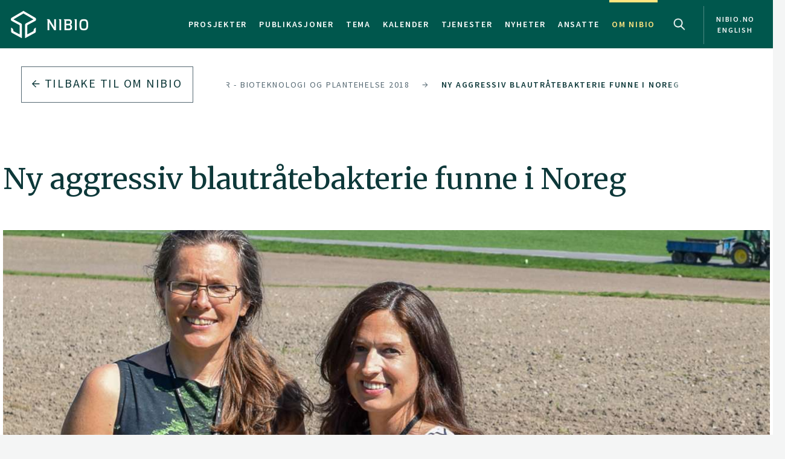

--- FILE ---
content_type: text/html
request_url: https://www.nibio.no/om-nibio/forskning-nytter/divisjon-for-bioteknologi-og-plantehelse/forskning-nytter-bioteknologi-og-plantehelse-2018/ny-aggressiv-blautratebakterie-funne-i-noreg
body_size: 10876
content:
<!DOCTYPE html>

<html class="no-js" lang="no">

<head><!-- Google Tag Manager -->
<!-- <script>(function(w,d,s,l,i){w[l]=w[l]||[];w[l].push(

{'gtm.start': new Date().getTime(),event:'gtm.js'}
);var f=d.getElementsByTagName(s)[0],
j=d.createElement(s),dl=l!='dataLayer'?'&l='+l:'';j.async=true;j.src=
'https://www.googletagmanager.com/gtm.js?id='+i+dl;f.parentNode.insertBefore(j,f);
})(window,document,'script','dataLayer','GTM-M2BQN2S');</script> -->
<!-- End Google Tag Manager -->

<!-- Matomo -->
<!-- <script>
  var _paq = window._paq = window._paq || [];
  /* tracker methods like "setCustomDimension" should be called before "trackPageView" */
  _paq.push(['trackPageView']);
  _paq.push(['enableLinkTracking']);
  (function() {
    var u="https://nibio.matomo.cloud/";
    _paq.push(['setTrackerUrl', u+'matomo.php']);
    _paq.push(['setSiteId', '1']);
    _paq.push(['enableHeartBeatTimer']);
    var d=document, g=d.createElement('script'), s=d.getElementsByTagName('script')[0];
    g.async=true; g.src='//cdn.matomo.cloud/nibio.matomo.cloud/matomo.js'; s.parentNode.insertBefore(g,s);
  })();
</script> -->
<!-- End Matomo Code -->

<script>
    if (!window.location.pathname.startsWith('/admin')) {
        var script = document.createElement('script');
        script.id = 'Cookiebot';
        script.src = 'https://consent.cookiebot.com/uc.js';
        script.setAttribute('data-cbid', 'ef35f0ec-8e7d-46c2-942b-ec4e8c40e65c');
        script.setAttribute('data-blockingmode', 'auto');
        script.type = 'text/javascript';
        document.head.appendChild(script);
    }
</script>

<script data-cookieconsent="ignore"> 
  window.dataLayer = window.dataLayer || [];
  function gtag() {
    dataLayer.push(arguments);
  }
  gtag("consent", "default", {
    ad_personalization: "denied",
    ad_storage: "denied",
    ad_user_data: "denied",
    analytics_storage: "denied",
    functionality_storage: "denied",
    personalization_storage: "denied",
    security_storage: "granted",
    wait_for_update: 500,
  });
  gtag("set", "ads_data_redaction", true);
  gtag("set", "url_passthrough", false); 
</script>

<!-- Matomo new -->
<script data-cookieconsent="ignore">
  var waitForTrackerCount = 0;
  function matomoWaitForTracker() {
    console.log('matomoWaitForTracker start');
    if (typeof _paq === 'undefined' || typeof Cookiebot === 'undefined') {
      if (waitForTrackerCount < 40) {
        setTimeout(matomoWaitForTracker, 250);
        waitForTrackerCount++;
        return;
      }
    } else {
      window.addEventListener('CookiebotOnAccept', function (e) {
        console.log('consentSet accept');
        consentSet();
      });
      window.addEventListener('CookiebotOnDecline', function (e) {
        console.log('consentSet decline');
        consentSet();
      })
    }
  }

  function consentSet() {
    if (Cookiebot.consent.statistics) {
      _paq.push(['rememberCookieConsentGiven']);
      _paq.push(['setConsentGiven']);
    } else {
      _paq.push(['forgetCookieConsentGiven']);
      _paq.push(['deleteCookies']);
    }
  }

  matomoWaitForTracker();

  // Hide Marketing and Preferences categories, "Statistics" only used
  window.addEventListener('CookiebotOnDialogDisplay', e => {
    const detailCategories = ['Preference', 'Advertising', 'Unclassified'],
      toggleCategories = ['Marketing', 'Preferences'];
    detailCategories.forEach(e => {
      if (CookieConsentDialog[`cookieTable${e}Count`] === 0)
        document.getElementById(
          `CybotCookiebotDialogDetailBodyContentCookieContainer${e}Card`
        ).parentNode.style.display = 'none';
    });
    for (let i = 0; i < 3; i++)
      if (CookieConsentDialog[`cookieTable${detailCategories[i]}Count`] === 0)
        document.querySelector(
          `label[for=CybotCookiebotDialogBodyLevelButton${toggleCategories[i]}]`
        ).parentNode.style.display = 'none';
  }, !1);

  function IPtoNum(ip){
    return Number(
      ip.split(".")
        .map(d => ("000"+d).substr(-3) )
        .join("")
    );
  }

  async function getCloudflareJSON(){
    let data = await fetch('https://www.cloudflare.com/cdn-cgi/trace').then(res=>res.text())
    let arr = data.replace(/[\r\n]+/g, '","').replace(/\=+/g, '":"');
        arr ='{"' + arr.slice(0, arr.lastIndexOf('","')) + '"}';
    const jsondata = JSON.parse(arr);
    return jsondata;
  }

  getCloudflareJSON().catch(() => {
    var _paq = window._paq = window._paq || [];
    _paq.push(['trackPageView']);
    _paq.push(['enableLinkTracking']);
    (function() {
      var u="https://nibio.matomo.cloud/";
      _paq.push(['setTrackerUrl', u+'matomo.php']);
      _paq.push(['setSiteId', '1']);
      _paq.push(['enableHeartBeatTimer']);
      var d=document, g=d.createElement('script'), s=d.getElementsByTagName('script')[0];
      g.async=true; g.src='//cdn.matomo.cloud/nibio.matomo.cloud/matomo.js'; s.parentNode.insertBefore(g,s);
    })();
  })

  getCloudflareJSON().then((jsondata) => {
    //console.log(jsondata);
    var matomoStatus = matomoStatus || 'undefined';

    const ranges = [
      ['158.38.1.159', '158.38.1.192'],
      ['128.39.98.0', '128.39.98.255'],
      ['10.100.1.1', '10.100.254.254'],
      ['128.39.98.1', '128.39.99.254']
    ];

    const ip = jsondata.ip;
    const inRange = ranges.some(
      ([min,max]) => IPtoNum(min) < IPtoNum(ip) && IPtoNum(max) > IPtoNum(ip)
    );
    matomoStatus = inRange ? 'internal' : 'external';
    //console.log(matomoStatus);

    // var url = window.location.hostname;
    // var siteID = url === 'nibio.no' ? '1' : '7';

    setTimeout(() => {
      console.log('matomoStatus start');
      var _paq = window._paq = window._paq || [];
      _paq.push(['setCustomDimension', customDimensionId = 1, customDimensionValue = matomoStatus]);
      _paq.push(['requireCookieConsent']);
      _paq.push(['trackPageView']);
      _paq.push(['enableLinkTracking']);
      (function() {
        var u="https://nibio.matomo.cloud/";
        _paq.push(['setTrackerUrl', u+'matomo.php']);
        _paq.push(['setSiteId', '1']);
        _paq.push(['enableHeartBeatTimer']);
        var d=document, g=d.createElement('script'), s=d.getElementsByTagName('script')[0];
        g.async=true; g.src='//cdn.matomo.cloud/nibio.matomo.cloud/matomo.js'; s.parentNode.insertBefore(g,s);
      })();
    }, 100);
  })  

  //document.addEventListener('DOMContentLoaded', consentSet);
  document.addEventListener('DOMContentLoaded', matomoWaitForTracker);

  document.addEventListener("CookiebotOnConsentReady", function() {
    if (Cookiebot.consents.given.statistics) {
      // Load Matomo or other analytics
      console.log("User accepted statistics consent");
    } else {
      // Load alternative, or log basic events, or do nothing
      console.log("User declined statistics consent");
    }
  });
  
</script>
<!-- End Matomo Code --><!--[if IE]><meta http-equiv="X-UA-Compatible" content="IE=11"/><![endif]-->
<meta charset="utf-8" />
<meta name="description" content="Stengel- og blautråte fører til store tap for potetbønder i heile Europa. Sommaren 2016 var det store angrep av stengelråte i mange potetåkrar, særleg på Austlandet. Denne bakteriesjukdommen fører til visne planter i åkeren, og angrep av blautråte i knollane." />
<meta name="viewport" content="width=device-width,initial-scale=1" />
<title>Ny aggressiv blautråtebakterie funne i Noreg - Nibio</title>
<link
  rel="apple-touch-icon"
  sizes="180x180"
  href="/_/asset/com.norsedigital.nibio:0000019bbc7efeb0/apple-touch-icon.png"
/>
<link
  rel="icon"
  type="image/png"
  href="/_/asset/com.norsedigital.nibio:0000019bbc7efeb0/favicon-32x32.png"
  sizes="32x32"
/>
<link
  rel="icon"
  type="image/png"
  href="/_/asset/com.norsedigital.nibio:0000019bbc7efeb0/favicon-16x16.png"
  sizes="16x16"
/>
<link
  rel="manifest"
  href="/_/asset/com.norsedigital.nibio:0000019bbc7efeb0/manifest.json"
/>
<link
  rel="mask-icon"
  href="/_/asset/com.norsedigital.nibio:0000019bbc7efeb0/safari-pinned-tab.svg"
  color="#5bbad5"
/>
<link
  rel="shortcut icon"
  href="/_/asset/com.norsedigital.nibio:0000019bbc7efeb0/favicon.ico"
/>
<meta name="theme-color" content="#ffffff" />
<meta
  name="google-site-verification"
  content="KhACqHw1ZCS9Mbpig8UvXUnACYyniy5VvGMA27NJQhU"
/>

<!-- Open Graph data -->
<meta property="og:title" content="Ny aggressiv blautråtebakterie funne i Noreg - Nibio" />
<meta property="og:type" content="article" />
<meta
  property="og:url" content="https://www.nibio.no/om-nibio/forskning-nytter/divisjon-for-bioteknologi-og-plantehelse/forskning-nytter-bioteknologi-og-plantehelse-2018/ny-aggressiv-blautratebakterie-funne-i-noreg"
/>
<meta property="og:image" content="https://www.nibio.no/om-nibio/forskning-nytter/divisjon-for-bioteknologi-og-plantehelse/forskning-nytter-bioteknologi-og-plantehelse-2018/ny-aggressiv-blautratebakterie-funne-i-noreg/_/image/da48e513-6cbc-46c5-8507-17139ba751bd:53879c50d84e65ba306d236da2ca8b63a4a378b4/block-512-512/19-32-PotetBakterie-SiriEliseD-DSC_0826.jpg?quality=60" />
<meta property="og:description" content="Stengel- og blautråte fører til store tap for potetbønder i heile Europa. Sommaren 2016 var det store angrep av stengelråte i mange potetåkrar, særleg på Austlandet. Denne bakteriesjukdommen fører til visne planter i åkeren, og angrep av blautråte i knollane." />
<meta property="og:site_name" content="Nibio" />
<meta property="og:image:width" content="512" />
<meta property="og:image:height" content="512" />

<!-- Place favicon.ico in the root directory -->

<link
  href="//fonts.googleapis.com/css?family=Merriweather:300,400,400i,700|Source+Sans+Pro:300,300i,400,400i,600,600i,700,700i"
  rel="stylesheet"
/>
<link
  rel="stylesheet"
  href="/_/asset/com.norsedigital.nibio:0000019bbc7efeb0/styles/main.css"
/>

<script type="text/javascript">
  var userip = "18.216.181.201";
  var re = /(46\.249\.232\.8(?!.))|(62\.50\.173\.106)|(77\.106\.175\.179)|(79\.135\.25\.5(?!.))|(79\.161\.49\.18(?!.))|(80\.89\.41\.154)|(80\.232\.108\.2(?!.))|(82\.147\.34\.194)|(84\.205\.40\.229)|(185\.3\.3\.214)|(193\.213\.35\.215)|(158\.37\.160\.178)|(158\.36\.141\.83(?!.))|(128\.39\.47\.46(?!.))|(217\.144\.240\.(109|110))|(88\.84\.191\.23[3-8])|(128\.39\.((5[8-9])|(9[8-9]))\.(([1][0-9][0-9])|([2][0-4][0-9])|([2][5][0-5])|([1-9][0-9])|([1-9])))|(128\.39\.184\.(([0-1][0-9][0-9])|([2][0-5][0-4])|([1-9][0-9])(?![0-9])|([1-9])(?![0-9])))|(128\.39\.97\.((([1][0-1][0-9])|([1][0-2][0-6])|([1][2][9])|([1][3-4][0-9])|([1][5][0-8])|([1-9][0-9])(?![0-9])|([1-9])(?![0-9]))))|(158\.38\.1\.(([1][6][1-9])|([1][7-8][0-9])|([1][9][0])))|(192\.168\..{1,3}\..{1,3})|(10\..{1,3}\..{1,3}\..{1,3})|(172\.[123][0-9]\..{1,3}\..{1,3})|(127\.0\.0\.1)$/;
  if (userip && re.test(userip) && ( !location.search || (location.search && location.search.indexOf('locationfilter') == -1) ) ) {
    var hash = location.hash ? location.hash : '';
    window.history.replaceState(null, null, location.pathname+(location.search ? location.search+'&':'?')+'locationfilter=true'+(location.hash ? location.hash : ''));
  }
</script>

<script
  src="/_/asset/com.norsedigital.nibio:0000019bbc7efeb0/scripts/vendor/modernizr.js"
></script>
<link rel="alternate" type="application/rss+xml" title="Nibio RSS" href="https://www.nibio.no/utils/nibio-rss" /></head>

<body class="news single-news"><!-- Google Tag Manager (noscript) -->
<!-- <noscript><iframe aria-hidden="true" src="https://www.googletagmanager.com/ns.html?id=GTM-M2BQN2S"
height="0" width="0" style="display:none;visibility:hidden"></iframe></noscript> -->
<!-- End Google Tag Manager (noscript) -->
    <!-- Global header -->
<header>
  <a href="#content" class="skip-navigation">Hopp til hovedinnholdet</a>
  <nav class="navbar navbar-default sticky-scroller master-nav" id="master-nav">
    <div class="container">
      <!-- Brand and toggle get grouped for better mobile display -->
      <div class="navbar-header">
        <a class="navbar-brand" href="/">
            <img src="/_/asset/com.norsedigital.nibio:0000019bbc7efeb0/images/nibio-logo-neg.png" alt="NIBIO Logo" />
        </a>
        <a href="/en"
          class="hidden-xs hidden-lg english btn btn-default">En </a>
        <!-- <button type="button" class="btn btn-default search-toggle hidden-sm hidden-md hidden-lg" data-toggle="collapse"
          data-target="#search-nav" aria-expanded="false">
          <img src="#" data-th-src="${portal.assetUrl({'_path=images/magnifying-glass.png'})}" alt="Search" />
        </button> -->
        <button type="button" class="navbar-toggle collapsed" data-toggle="collapse" data-target="#master-nav-collapse"
          aria-expanded="false">
          <span class="sr-only">Toggle navigation</span>
          <span class="icon-bar"></span>
          <span class="icon-bar"></span>
          <span class="icon-bar"></span><!-- MENY -->
        </button>
        <button type="button" class="search-new__toggle toggle-mobile"
          data-toggle="collapse"
          data-target="#search-nav" aria-expanded="false">
          Search
        </button>
        <!-- <a href="#content" class="skip-navigation">Hopp til hovedinnholdet</a> -->
      </div>
      <!-- Collect the nav links, forms, and other content for toggling -->
      <div class="collapse navbar-collapse no-transition" id="master-nav-collapse">
        <ul class="nav navbar-nav navbar-right">
          <li>
            <a href="/prosjekter">Prosjekter</a>
            <div class="marker">
              <span></span>
            </div>
          </li>
          <li>
            <a href="/publikasjoner">Publikasjoner</a>
            <div class="marker">
              <span></span>
            </div>
          </li>
          <li>
            <a href="/tema">Tema</a>
            <div class="marker">
              <span></span>
            </div>
          </li>
          <li>
            <a href="/kalender">Kalender</a>
            <div class="marker">
              <span></span>
            </div>
          </li>
          <li>
            <a href="/tjenester">Tjenester</a>
            <div class="marker">
              <span></span>
            </div>
          </li>
          <li>
            <a href="/nyheter">Nyheter</a>
            <div class="marker">
              <span></span>
            </div>
          </li>
          <li>
            <a href="/ansatte">Ansatte</a>
            <div class="marker">
              <span></span>
            </div>
          </li>
          <li class="active">
            <a href="/om-nibio">Om NIBIO</a>
            <div class="marker">
              <span></span>
            </div>
          </li>
          <li>
            <button type="button" class="search-new__toggle"
              data-toggle="collapse"
              data-target="#search-nav" aria-expanded="false">
              Search
            </button>
          </li>
          <li class="english hidden-sm hidden-md">
            <a href="/en">
            <span >nibio.no English</span>
              
              
            </a>
          </li>
        </ul>
      </div>
    </div>
  </nav>

  <!--

				FRONT PAGE IMAGE UNCOMMENT WHEN WORKING WITH IT
				APPEARS ON EVERY PAGE NOW

	-->

  

  

  <!--

				FRONT PAGE MAIN IMAGE END

	-->

  <div class="search-new" tabindex="-1">
    <div class="search-new__wrapper">
      <form id="search-form" action="/sok">
        <div class="search-new__input" id="search-input">
            <input type="text" class="form-control" id="q" name="q" value=""
            autocomplete="off" placeholder="Bruk anførselstegn ved søk på eksakt ord eller frase" aria-label="Søk" test="Bruk anførselstegn ved søk på eksakt ord eller frase" />
          <button type="submit" class="search-new__submit">
            Søk
          </button>
        </div>

        <div class="search-new__category">
          <h4>Søk i</h4>
          <div class="search-new__options">
            <!-- <a href="#" rel="nofollow" data-core="sitewide" class="active">nibio.no</a> -->
            <a href="#" rel="nofollow" data-core="/sok" class="active">alt</a><a href="#" rel="nofollow" data-core="/ansatte">ansatte</a><a href="#" rel="nofollow" data-core="/prosjekter">prosjekter</a><a href="#" rel="nofollow" data-core="/publikasjoner">publikasjoner</a><a href="#" rel="nofollow" data-core="/tema">tema</a><a href="#" rel="nofollow" data-core="/tjenester">tjenester</a><a href="#" rel="nofollow" data-core="/kalender">kalender</a><a href="#" rel="nofollow" data-core="/nyheter">nyheter</a>
          </div>
        </div>
      </form>
    </div>
  </div>

  <!-- <nav class="navbar navbar-default sticky-scroller search-nav collapse" id="search-nav">
    <form class="navbar-form" id="search-form" data-th-action="${currentSearchCore.link}">
      <div class="container">
        <div class="row">
          <div class="col-xs-12 col-sm-4 col-md-4 col-lg-3 search-category">
            <a href="#" rel="nofollow">
              <span data-th-text="${portal.localize({'_key=global.searchfor','_locale='+currentLanguage})}"
                data-th-remove="tag"></span>
              <span data-th-text="${currentSearchCore.displayName}">nibio.no</span>:</a>
            <div class="search-category-options">
              <a href="#" rel="nofollow" data-th-each="core :${searchCores}" data-th-text="${core.displayName}"
                data-th-attr="data-core=${core.link}">core.displayName</a>
            </div>
          </div>
          <div class="col-xs-12 col-sm-6 col-md-7 col-lg-8 search-input" id="search-input">
            <input type="text" class="form-control" id="q" name="q" data-th-value="${params.q}"
              data-th-attr="placeholder=${portal.localize({'_key=global.search.placeholder','_locale='+currentLanguage})},aria-label=${portal.localize({'_key=global.search','_locale='+currentLanguage})},test=${portal.localize({'_key=global.search.placeholder','_locale='+currentLanguage})}"
              autocomplete="off" />
            <div class="labels" id="search-labels"></div>
            <div class="icon icon-question-mark">?</div>

            <div class="search-explanation">
              <div class="search-explanation-close">close</div>
              <div class="search-explanation-container"
                data-th-text="${portal.localize({'_key=global.searchExplanation','_locale='+currentLanguage})}">
              </div>
            </div>
          </div>

          <div class="col-xs-12 col-sm-2 col-md-1 col-lg-1 search-submit">
            <button type="submit" class="btn">
              <span data-th-text="${portal.localize({'_key=global.search','_locale='+currentLanguage})}"
                data-th-remove="tag">global.search</span>
              <i class="arrow-right"></i>
            </button>
          </div>
        </div>
      </div>
    </form>
  </nav> -->
</header>
<div class="visible-print-block print-logo">
  <img src="/_/asset/com.norsedigital.nibio:0000019bbc7efeb0/images/nibio-logo.png" alt="NIBIO Logo" />
  <span class="currentDate">
    Utskrift
    <span class="date"></span>
  </span>
</div>
<!-- END Global header -->
<div></div>

    <main role="main" id="content" class="main-project">
         <!-- Breadcrumbs -->
          <div class="row utilities">
            <div class="col-sm-6 col-md-5 col-lg-3 back-button js-back-btn">
              <a href="/om-nibio" class="btn btn-block btn-nav btn-nav-new btn-default">
              <i class="arrow-left"></i>
              <span>Tilbake til</span> <span>Om NIBIO</span>
              </a>
            </div>
            <div class="col-sm-6 col-md-7 col-lg-9 breadcrumbs scrolling">
              <nav class="scroll">
                
                  
                    <a href="/om-nibio/forskning-nytter" data-slug="Forskning nytter">Forskning nytter</a>
                    <span><i
                      class="arrow-right"></i></span>
                  
                  
                
                
                  
                  
                    <a href="/om-nibio/forskning-nytter/divisjon-for-bioteknologi-og-plantehelse" data-id="7a453af2-f0f5-487b-9325-da1bdf05fbc7">Divisjon for bioteknologi og plantehelse</a>
                    <span><i
                      class="arrow-right"></i></span>
                  
                
                
                  
                  
                    <a href="/om-nibio/forskning-nytter/divisjon-for-bioteknologi-og-plantehelse/forskning-nytter-bioteknologi-og-plantehelse-2018" data-id="ff2df470-08c9-4e44-8b36-b94df970182e">Forskning nytter - bioteknologi og plantehelse 2018</a>
                    <span><i
                      class="arrow-right"></i></span>
                  
                
                
                  
                  
                    <a href="/om-nibio/forskning-nytter/divisjon-for-bioteknologi-og-plantehelse/forskning-nytter-bioteknologi-og-plantehelse-2018/ny-aggressiv-blautratebakterie-funne-i-noreg" data-id="69ffecf6-f23b-4322-99df-a0d2df240db5">Ny aggressiv blautråtebakterie funne i Noreg</a>
                    
                  
                
              </nav>
              <div class="fader"></div>
            </div>
              
          </div>
        
        <article>
            <header>
              <div class="container">
                    <div class="heading-wrapper">
                        <!-- Article heading -->
                        <div class="row heading">
                            <div class="locale-switch-only text-right hidden-sm hidden-md hidden-lg">
                                
                            </div>
                            <div class="col-sm-12">
                                <h1>Ny aggressiv blautråtebakterie funne i Noreg</h1>
                            </div>
                        </div>
                        <!-- Article header image -->
                        <div class="row header-image">
                            <div class="col-sm-12 ">
                                <div class="container">
                                    <div class="row">
                                        <div class="col-sm-12">
                                          <figure>
                                            <img src="/om-nibio/forskning-nytter/divisjon-for-bioteknologi-og-plantehelse/forskning-nytter-bioteknologi-og-plantehelse-2018/ny-aggressiv-blautratebakterie-funne-i-noreg/_/image/da48e513-6cbc-46c5-8507-17139ba751bd:53879c50d84e65ba306d236da2ca8b63a4a378b4/max-1280/19-32-PotetBakterie-SiriEliseD-DSC_0826.jpg?quality=60"
                                                class="img-responsive" alt="19-32-PotetBakterie-SiriEliseD-DSC_0826">
                                            <figcaption>
                                              <p>Foto: Siri Elise Dybdal</p>

                                            </figcaption>
                                        </div>
                                    </div>
                                </div>
                            </div>
                        </div>
                    </div>
                </div>
            </header>
            <section class="main-content main-content-project">
                <div class="container">
                    <div class="row byline">
                        <div class="col-sm-12">
                            <div>Publisert: 28.02.2023</div>
                            
                        </div>
                    </div>
                    <div class="row content">
                        <div class="col-sm-10">
                            <p class="ingress">Stengel- og blautråte fører til store tap for potetbønder i heile Europa. Sommaren 2016 var det store angrep av stengelråte i mange potetåkrar, særleg på Austlandet. Denne bakteriesjukdommen fører til visne planter i åkeren, og angrep av blautråte i knollane.</p>
                        </div>
                    </div>
                    <div class="row content">
                        <div class="col-sm-12 col-md-8 primary col-sm-first" data-portal-region="intro">
                            
                                
                                    <section data-portal-component-type="text"><p>Dei siste åra har det mange stader i verda blitt oppdaga nye arter av blautråtebakteriar, som har vore meir aggressive enn det ein har sett tidlegare.&nbsp;No har forskarar ved NIBIO sekvensert og satt namn på ein ny art av blautråtebakterier, <em>Pectobacterium polaris</em>.</p>

<p>Stengelråteproblema i Noreg har blitt større dei siste fem-ti åra. Nye og meir aggressive artar har kome til. &nbsp;</p>

<p>– Vi fekk for ei tid tilbake inn prøvar frå ein åker der det hadde vore eit spesielt kraftig angrep av blautråte. Frå desse prøvane isolerte vi ein til no ukjent art av blautråtebakterien, opplyser seniorforskar May Bente Brurberg i NIBIO.&nbsp;&nbsp;Ho fortel at bakterien mellom anna også er registrert i Nederland, men at det er fyrst no han har fått eit namn.</p>

<p>– Elles veit vi lite om han, og i kor stort omfang han er til stades i Noreg. Men ei årsak til at blautråte er så vanskeleg å nedkjempe, kan vere at det er eit større artsmangfald enn vi har vore klar over. Per i dag har vi ikkje god nok oversikt, og vi veit lite om kor vidt dei forskjellige bakteriane bør nedkjempast på same måten eller ulikt, påpeikar ho.</p>

<p>Det finst ingen kjente kjemiske eller biologiske metodar for nedkjemping av blautråtebakteriane når dei fyrst har etablert seg. Difor er friskt, sertifisert settepotetmateriale eit av dei viktigaste tiltaka for å redusere sjukdommen.&nbsp;</p>

<p>Ved handtering av knollar med blautråte kan smitte spreiast via maskiner og utstyr i samband med opptak, sortering og lagring - i tillegg til spreiing med jordvatn.</p>

<p>– Difor er det vesentleg med regelmessig reingjering og desinfeksjon av alt utstyr brukt i dyrking og lagerrom, seier forskar Merete Wiken Dees.&nbsp;</p>

<p>&nbsp;</p>
</section>
                                
                            
                        </div>
                        <div class="col-sm-10 col-sm-offset-1 col-md-4 col-md-offset-0 secondary">
                            <div class="contact desktop-only">
                                <h5>KONTAKTPERSON</h5>
                                <article>
    <div class="portrait">
        <!-- <a data-th-if="${contact.isActive}" data-th-href="${contact.url}"
            data-th-attr="aria-label=${contact.displayName}"></a> -->
        <div class="hexagon hexagon1 hexagon2">
            <div class="hexagon-in1">
                <div class="hexagon-in2"
                    style="background-image:url(&#39;/om-nibio/forskning-nytter/divisjon-for-bioteknologi-og-plantehelse/forskning-nytter-bioteknologi-og-plantehelse-2018/ny-aggressiv-blautratebakterie-funne-i-noreg/_/image/467e41b7-7fe7-400e-a9b5-4ac4a3a26ba2:1549a15abbdb7ef191734cb9fa57c036caf21b3a/max-400/May-Bente-Brurberg.jpg?quality=60&#39;) !important;"></div>
                
            </div>
        </div>
        <img class="hidden print-image" src="/om-nibio/forskning-nytter/divisjon-for-bioteknologi-og-plantehelse/forskning-nytter-bioteknologi-og-plantehelse-2018/ny-aggressiv-blautratebakterie-funne-i-noreg/_/image/467e41b7-7fe7-400e-a9b5-4ac4a3a26ba2:1549a15abbdb7ef191734cb9fa57c036caf21b3a/max-400/May-Bente-Brurberg.jpg?quality=60" />
    </div>
    <div class="info">
        <p>
            <a href="/ansatte/may-bente-brurberg"
            class="contact-link" aria-label="May Bente Brurberg Seniorforsker – Divisjon for bioteknologi og plantehelse">
              <b>May Bente Brurberg</b>
              
                  <br />
                  Seniorforsker
                   - 
                  Divisjon for bioteknologi og plantehelse
                  
              
            </a>
        </p>
        <p class="actions">
            <a href="tel:(+47) 926 09 364">(+47) 926 09 364</a>
            <a href="mailto:may.brurberg@nibio.no">may.brurberg@nibio.no</a>
            <span>
                Kontorsted: 
                Ås - Bygg H7
            </span>
        </p>
    </div>
</article>
                            </div>
                            <div data-portal-region="left_intro">
                                
                                    <div data-portal-component-type="part" class="box box-normal">
	<h6>Føremål</h6>
	<p><p>Ein del av prosjektet «POTTIFRISK – Betre settepotetkvalitet gjennom auka kunnskap og metodeutvikling knytt til problematiske skadegjerar»</p>

<p><strong>Samarbeid</strong>: Norsk landbruksrådgjeving, Wageningen University and Research i Nederland og James Hutton Institute, Skottland</p>

<p><strong>Finansiering</strong>: Forskingsmidlar for jordbruk og matindustri, og industripartnarane Bama, Bayer, Findus, Gartnerhallen, Lærdal Grønt, Norgro, Orkla/Kims, Strand Unikorn, Totenpotet, Tromspotet,&nbsp; 7 Sense og Overhalla Klonavlssenter</p>
</p>
	<p class="date"></p>
</div>
                                
                            </div>
                        </div>
                    </div>
                </div>
                <div data-portal-region="main">
                    
                </div>
            </section>

            <section class="mobile-only">
              <div class="container">
                <div class="row content">
                  <div class="col-sm-12">
                      <div class="contact contact-bottom">
                          <h5>KONTAKTPERSON</h5>
                          <article>
    <div class="portrait">
        <!-- <a data-th-if="${contact.isActive}" data-th-href="${contact.url}"
            data-th-attr="aria-label=${contact.displayName}"></a> -->
        <div class="hexagon hexagon1 hexagon2">
            <div class="hexagon-in1">
                <div class="hexagon-in2"
                    style="background-image:url(&#39;/om-nibio/forskning-nytter/divisjon-for-bioteknologi-og-plantehelse/forskning-nytter-bioteknologi-og-plantehelse-2018/ny-aggressiv-blautratebakterie-funne-i-noreg/_/image/467e41b7-7fe7-400e-a9b5-4ac4a3a26ba2:1549a15abbdb7ef191734cb9fa57c036caf21b3a/max-400/May-Bente-Brurberg.jpg?quality=60&#39;) !important;"></div>
                
            </div>
        </div>
        <img class="hidden print-image" src="/om-nibio/forskning-nytter/divisjon-for-bioteknologi-og-plantehelse/forskning-nytter-bioteknologi-og-plantehelse-2018/ny-aggressiv-blautratebakterie-funne-i-noreg/_/image/467e41b7-7fe7-400e-a9b5-4ac4a3a26ba2:1549a15abbdb7ef191734cb9fa57c036caf21b3a/max-400/May-Bente-Brurberg.jpg?quality=60" />
    </div>
    <div class="info">
        <p>
            <a href="/ansatte/may-bente-brurberg"
            class="contact-link" aria-label="May Bente Brurberg Seniorforsker – Divisjon for bioteknologi og plantehelse">
              <b>May Bente Brurberg</b>
              
                  <br />
                  Seniorforsker
                   - 
                  Divisjon for bioteknologi og plantehelse
                  
              
            </a>
        </p>
        <p class="actions">
            <a href="tel:(+47) 926 09 364">(+47) 926 09 364</a>
            <a href="mailto:may.brurberg@nibio.no">may.brurberg@nibio.no</a>
            <span>
                Kontorsted: 
                Ås - Bygg H7
            </span>
        </p>
    </div>
</article>
                      </div>
                    </div>
                </div>
              </div>
            </section>


            
            <!-- _cards.publications -->
            
            <!-- END _cards.publications -->
            <!-- _cards.projects -->
            
            <!-- END _cards.projects -->

            <section class="cards news-cards" id="section-news">
                <div class="container">
                    <div class="row section-header">
                        <div class="col-sm-8">
                            <h2>Nyheter</h2>
                        </div>
                    </div>
                    <div class="row">
                        <div class="col-sm-3" >
    <article>
        <a href="/nyheter/poteter--kvalitet-og-lagring">
        <figure class="image">
            <img src="/om-nibio/forskning-nytter/divisjon-for-bioteknologi-og-plantehelse/forskning-nytter-bioteknologi-og-plantehelse-2018/ny-aggressiv-blautratebakterie-funne-i-noreg/_/image/413cec16-9178-4319-b9b4-88366493b1b5:0bb36b9a16220cde712b82ea3fa45846b3add957/block-1200-800/144161664250293500_resized_cropped.jpg?quality=60" class="img-responsive" alt="144161664250293500_resized_cropped.jpg">
        </figure>
            <h6>Ønsker bedre lagringskvalitet på norske poteter</h6>
            <p class="date">Publisert 03.05.2016</p>
            
            <p>De fleste norskproduserte poteter blir lagret i kortere eller lengre tid. Siden poteten lever og ånder også på lageret, er den utsatt for 10 - 30 % svinn under lagring, noe som utgjør store verditap.</p>
        </a>
    </article>
</div>

                        <div class="col-sm-3" >
    <article>
        <a href="/nyheter/kraftig-stengelrteangrep-i-norske-potetkrar">
        <figure class="image">
            <img src="/om-nibio/forskning-nytter/divisjon-for-bioteknologi-og-plantehelse/forskning-nytter-bioteknologi-og-plantehelse-2018/ny-aggressiv-blautratebakterie-funne-i-noreg/_/image/bd17f4ec-84a5-48ca-8e59-254943e55fb3:4da91b2607437db41b68ee4e55e508248593b755/block-1200-800/img_5295_cropped.jpg?quality=60" class="img-responsive" alt="IMG_5295_cropped.jpg">
        </figure>
            <h6>Kraftig stengelråteangrep i norske potetåkrar</h6>
            <p class="date">Publisert 06.10.2016</p>
            
            <p>Stengelråte har skapt store problem for potetbønder i Austlandsområdet i år. Fleire stadar har meir enn halve avlingar gått tapt.</p>
        </a>
    </article>
</div>

                        <div class="col-sm-3" >
    <article>
        <a href="/nyheter/ny-aggressiv-blautratebakterie-funne-i-noreg">
        <figure class="image">
            <img src="/om-nibio/forskning-nytter/divisjon-for-bioteknologi-og-plantehelse/forskning-nytter-bioteknologi-og-plantehelse-2018/ny-aggressiv-blautratebakterie-funne-i-noreg/_/image/68bff530-62d9-4b0e-b370-a8a780820a72:15be04f0fbc6f7516ed206a4ff288ca96e8fb5ad/block-1200-800/DSC_0826.jpg?quality=60" class="img-responsive" alt="DSC_0826">
        </figure>
            <h6>Ny aggressiv blautråtebakterie funne i Noreg</h6>
            <p class="date">Publisert 19.05.2018</p>
            
            <p>Stengel- og blautråte fører til store tap for potetbønder i heile Europa. No har forskarar ved NIBIO funne enda ein ny og potensielt meir aggressiv blautråtebakterie i Noreg. </p>
        </a>
    </article>
</div>

                        <div class="col-sm-3" >
    <article>
        <a href="/nyheter/disputerer-om-bakterier-fluer-og-ratne-poteter">
        <figure class="image">
            <img src="/om-nibio/forskning-nytter/divisjon-for-bioteknologi-og-plantehelse/forskning-nytter-bioteknologi-og-plantehelse-2018/ny-aggressiv-blautratebakterie-funne-i-noreg/_/image/6e033e2f-22db-4767-a32b-478f51831be8:e121ab35aab1410c5e0f1274ba155b6831685048/block-1200-800/erfl-20181025-102823-2.jpg?quality=60" class="img-responsive" alt="erfl-20181025-102823-2">
        </figure>
            <h6>Disputerer om bakterier, fluer og råtne poteter</h6>
            <p class="date">Publisert 20.11.2018</p>
            
            <p>Det har lenge vært et mysterium hvorfor helt rene potetplanter blir smitta med ulike bløtråtebakterier, så snart de kommer ut på åkeren. I sitt doktorgradsarbeid har Simeon Rossmann undersøkt forekomsten av bløtråtebakterier, både i settepoteter og i insekter som surrer rundt i potetåkre over hele landet. </p>
        </a>
    </article>
</div>
<div class="clearfix visible-sm-block visible-md-block visible-lg-block"></div>
                    </div>
                </div>
            </section>
        </article>

    </main>
    <footer>
    <div class="container">
        <div class="row">
            <div class="col-sm-12 col-md-2 col-lg-2 logo">
                <img src="/_/asset/com.norsedigital.nibio:0000019bbc7efeb0/images/nibio-logo-neg.png" class="img-responsive"
                    alt="Describing image text" />

              <img src="/_/asset/com.norsedigital.nibio:0000019bbc7efeb0/images/Miljfyrtarn-ensfarget-hvit.png" class="img-responsive"
                   alt="Miljfyrtarn ensfarget hvit logo" />
            </div>
            <div class="col-sm-4 col-md-offset-0 col-md-3 col-lg-3 col-lg-offset-1 contact">
                <h3>Kontakt oss</h3>
                <table>
                    <tr>
                        <th>Post</th>
                        <td><p>Postboks 115<br />NO-1431 &Aring;s</p></td>
                    </tr>
                    <tr>
                        <th>Telefon</th>
                        <td>
                            
                            
                            <a href="tel:+ 47 406 04 100">+ 47 406 04 100</a>
                        </td>
                    </tr>
                    <tr>
                        <th>E-post</th>
                        <td>
                            <a href="mailto:post@nibio.no">post@nibio.no</a>
                        </td>
                    </tr>
                </table>
            </div>

            <div style="width: auto;" class="col-sm-4 col-md-3 col-lg-3 buttons">
             <div>
                <a href="/ansatte"
                    class="btn btn-default btn-block">
                    ANSATTE
                    <i class="arrow-right"></i>
                </a>
                
             </div>
             <div>
                <a href="/om-nibio/adresser"
                    class="btn btn-default btn-block">
                    ADRESSER
                    <i class="arrow-right"></i>
                </a>
                
             </div>
             <div>
                <a href="/om-nibio/nyhetsbrev-fra-nibio"
                    class="btn btn-default btn-block">
                    Nyhetsbrev
                    <i class="arrow-right"></i>
                </a>
                
             </div>
             <div>
                
                <a href="https://uustatus.no/nb/erklaringer/publisert/91f64cdf-15bc-47d4-9f3d-4eea523c6f87"
                    class="btn btn-default btn-block">
                    Tilgjengelighetserklæring
                    <i class="arrow-right"></i>
                </a>
             </div>
             <div>
                <a href="/om-nibio/personvernombudet-i-nibio/personvernerklaering-for-nibio"
                    class="btn btn-default btn-block">
                    Personvern
                    <i class="arrow-right"></i>
                </a>
                
             </div>
            </div>

            <div style="margin-left: 2%;" class="col-sm-4 col-md-3 col-md-offset-1 col-lg-2 col-lg-offset-1 some">
                <h3>Sosiale medier</h3>
                <div class="some">
                    <a href="https://nb-no.facebook.com/Nibio.no/ ">
                        <img src="/om-nibio/forskning-nytter/divisjon-for-bioteknologi-og-plantehelse/forskning-nytter-bioteknologi-og-plantehelse-2018/ny-aggressiv-blautratebakterie-funne-i-noreg/_/image/539c1f67-fbd8-485b-895a-9a4a3646bf8f:eaebbef4c0cc8e057327afd2162e9bab75d66d4d/height-54/facebook.png" alt="facebook" />
                    </a><a href="https://www.instagram.com/nibio_no/">
                        <img src="/om-nibio/forskning-nytter/divisjon-for-bioteknologi-og-plantehelse/forskning-nytter-bioteknologi-og-plantehelse-2018/ny-aggressiv-blautratebakterie-funne-i-noreg/_/image/4d6ebfda-a997-4e74-9c4d-510e633c8f7a:7251a93b1b35b94c62b56b4fc4804cb4bd16b010/height-54/instagram.png" alt="Instagram" />
                    </a><a href="https://www.linkedin.com/company/80106/">
                        <img src="/om-nibio/forskning-nytter/divisjon-for-bioteknologi-og-plantehelse/forskning-nytter-bioteknologi-og-plantehelse-2018/ny-aggressiv-blautratebakterie-funne-i-noreg/_/image/23fc91ec-e8d8-40b3-9903-c54046577dda:64c803d65da303d0b896c7f54fc9b4779362f354/height-54/linkedin.png" alt="LinkedIn" />
                    </a><a href="https://www.youtube.com/channel/UCfvBzDisycpX9ks3PkWiEFw">
                        <img src="/om-nibio/forskning-nytter/divisjon-for-bioteknologi-og-plantehelse/forskning-nytter-bioteknologi-og-plantehelse-2018/ny-aggressiv-blautratebakterie-funne-i-noreg/_/image/52b3bd69-bd13-40c8-bd0e-613fd44c56ed:5feb5111d47ff9f44f30390b092c1674f1e7d5d5/height-54/youtube@2x%20(1).png" alt="YouTube" />
                    </a><a href="https://www.nibio.no/utils/nibio-rss">
                        <img src="/om-nibio/forskning-nytter/divisjon-for-bioteknologi-og-plantehelse/forskning-nytter-bioteknologi-og-plantehelse-2018/ny-aggressiv-blautratebakterie-funne-i-noreg/_/image/f4b607fd-8336-4e96-8710-a96f6151bffb:57976b3fe71e15b4bad42bda4b899bfec4a48905/height-54/rss.png" alt="Nibio RSS" />
                    </a>
                </div>
                <hr />
                <p>2026 © Norsk institutt for bioøkonomi</p>
                <!-- <p class="cookie-information">
                    <span data-th-text="${portal.localize({'_key=footer.cookiesinfo','_locale='+content.language})}"
                        data-th-remove="tag"></span><br />
                    <a href="#" data-th-href="${PRIVACY_URL}" class="privacy" data-th-if="${PRIVACY_URL}"
                        data-th-text="${portal.localize({'_key=footer.privacylink','_locale='+content.language})}">footer.privacylink</a>
                </p> -->
            </div>
        </div>
    </div>

    <!-- <div id="cookieConsent">
      Allow Cookies tracking? 
      <button class="consentButton btn-yes" data-consent="yes">Yes</button>
      <button class="consentButton" data-consent="no">No</button>
    </div> -->
</footer>

<script>
    var translations = {"expandTable":"Utvid tabellen "};
    var ASSETS_PATH = "\/_\/asset\/com.norsedigital.nibio:0000019bbc7efeb0\/.";
</script>
<script data-cookieconsent="ignore" src="/_/asset/com.norsedigital.nibio:0000019bbc7efeb0/scripts/vendor.js"></script>
<script data-cookieconsent="ignore" src="/_/asset/com.norsedigital.nibio:0000019bbc7efeb0/scripts/plugins.js"></script>
<script data-cookieconsent="ignore" src="/_/asset/com.norsedigital.nibio:0000019bbc7efeb0/scripts/main.js"></script>
<script data-cookieconsent="ignore" src="/_/asset/com.norsedigital.nibio:0000019bbc7efeb0/scripts/mapbox.js"></script>

</body>

</html>